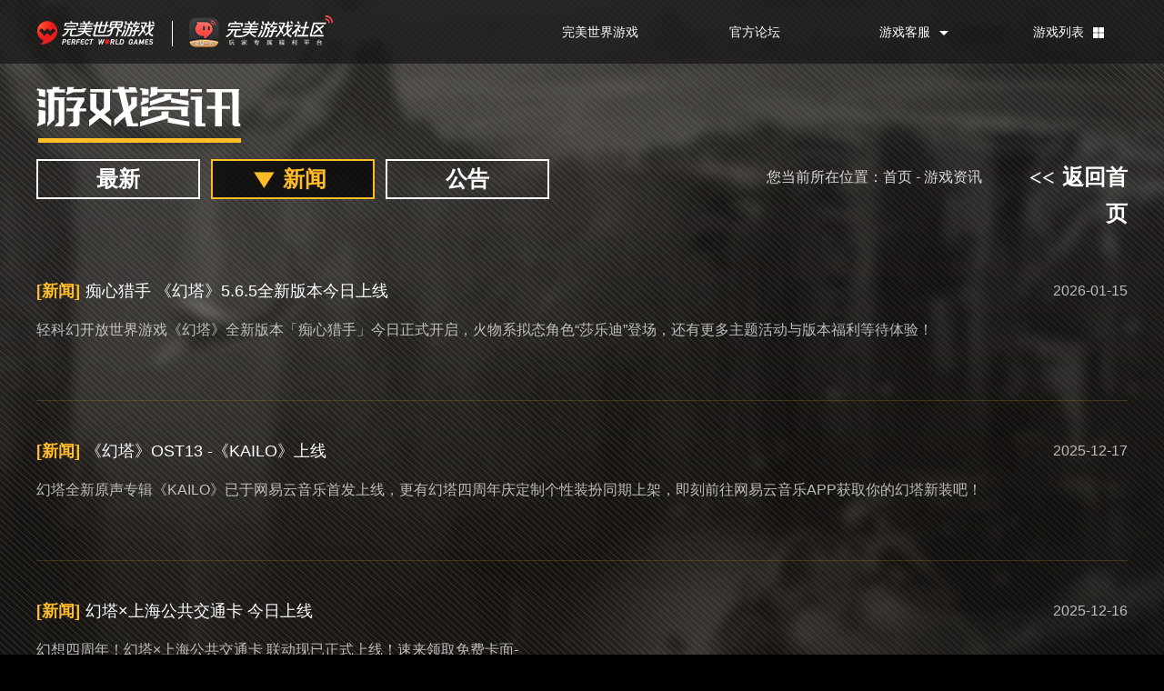

--- FILE ---
content_type: text/html
request_url: https://ht.wanmei.com/news/gamenews/index.html
body_size: 2533
content:
<!DOCTYPE html>    
<html>
<head>
<meta charset="UTF-8">
<meta http-equiv="X-UA-Compatible" content="IE=Edge,chrome=1">
<meta name="renderer" content="webkit">
<meta name="description" content="《幻塔》是一款开放世界游戏，借助高自由度探索玩法与沉浸式剧情演出，为你讲述一段有关拯救与毁灭的末世故事"/>
<meta name="keywords" content="android幻塔,ios版幻塔,幻塔,幻塔 ios,幻塔 安卓,幻塔 官网,幻塔android,幻塔ios,幻塔ios版,幻塔安卓,幻塔安卓版,幻塔官方,幻塔官方正版,幻塔官方版本,幻塔官方网站,幻塔官网,幻塔官网主页,幻塔官网网站,幻塔游戏,幻塔正版,幻塔游戏，幻塔网,幻塔网站,安卓幻塔,安卓版幻塔,官方幻塔,官网幻塔,游戏幻塔,游戏幻塔,Hotta Studio幻塔,Hotta Studio幻塔官方网站,Hotta Studio幻塔,游戏官网,Hotta Studio幻塔游戏,幻塔APP,幻塔收集,苹果幻塔,幻塔 官方,2021幻塔,幻塔礼包,幻塔更新内容,幻塔测试,幻塔注册,幻塔武器搭配,幻塔最新版,幻塔游戏吧,幻塔华为,幻塔充值,幻塔职业养成,幻塔虫洞玩法,幻塔官网论坛,幻塔首充,幻塔论坛,幻塔最新礼包,幻塔升阶,幻塔版本,幻塔技能,幻塔氪金,幻塔升阶攻略,幻塔礼包大全,幻塔最新版本,幻塔视频,幻塔零氪,幻塔测试服,幻塔阵营,幻塔最强,幻塔组合,幻塔夏佐,幻塔莎莉,幻塔小r,幻塔客户端下载,幻塔会员,幻塔最新活动,最新版幻塔,幻塔攻略大全,幻塔升级攻略,幻塔新手攻略,幻塔装备,幻塔服务器选择,幻塔预约,幻塔最新版下载"/>
<title>新闻 -《幻塔》官网-轻科幻开放世界游戏</title>
<link rel="stylesheet" type="text/css" href="https://ht.wanmei.com/style/temp221205.css">
<script type="text/javascript" src="https://static.games.wanmei.com/public/js/skip_m.js"></script>
</head>
<body>
<div class="bg_video_4k_container"><div class="bg_video_4k"></div></div>
<div id="content"><div class="wrap1"><div class="wrap2"><div class="wrap3">
	<div class="title"></div>
	<div class="pubMain">
		<div class="bread_wrap">
			<a class="btn_link_home" href="https://ht.wanmei.com/main.html"><span>&lt;&lt;</span>返回首页</a>
			<div class="link_nav">您当前所在位置：首页 - 游戏资讯</div>
			<div class="list_nav">
					<a href="https://ht.wanmei.com/news/index.html" >最新</a>
					<a href="https://ht.wanmei.com/news/gamenews/index.html" class="on">新闻</a>
					<a href="https://ht.wanmei.com/news/gamebroad/index.html" >公告</a>
			</div>
		</div>
		<div class="list">
				<div class="listli">
					<a href="/news/gamenews/20260115/260420.html" target="_blank">
						<div class="top"><span class="t">2026-01-15</span><span class="n">[新闻]</span><span class="a">痴心猎手 《幻塔》5.6.5全新版本今日上线</span></div>
						<div class="desc">轻科幻开放世界游戏《幻塔》全新版本「痴心猎手」今日正式开启，火物系拟态角色“莎乐迪”登场，还有更多主题活动与版本福利等待体验！ </div>
					</a>
				</div>
				<div class="listli">
					<a href="/news/gamenews/20251217/259834.html" target="_blank">
						<div class="top"><span class="t">2025-12-17</span><span class="n">[新闻]</span><span class="a">《幻塔》OST13 -《KAILO》上线</span></div>
						<div class="desc">幻塔全新原声专辑《KAILO》已于网易云音乐首发上线，更有幻塔四周年庆定制个性装扮同期上架，即刻前往网易云音乐APP获取你的幻塔新装吧！</div>
					</a>
				</div>
				<div class="listli">
					<a href="/news/gamenews/20251216/259828.html" target="_blank">
						<div class="top"><span class="t">2025-12-16</span><span class="n">[新闻]</span><span class="a">幻塔×上海公共交通卡 今日上线</span></div>
						<div class="desc">幻想四周年！幻塔×上海公共交通卡 联动现已正式上线！速来领取免费卡面-</div>
					</a>
				</div>
				<div class="listli">
					<a href="/news/gamenews/20251212/259808.html" target="_blank">
						<div class="top"><span class="t">2025-12-12</span><span class="n">[新闻]</span><span class="a">《幻塔》幻塔×讯飞输入法 纪念皮肤今日上线</span></div>
						<div class="desc">祝塔生日快乐~祝塔生日快乐~亲爱的授权者，祝塔生日快乐~</div>
					</a>
				</div>
				<div class="listli">
					<a href="/news/gamenews/20251211/259793.html" target="_blank">
						<div class="top"><span class="t">2025-12-11</span><span class="n">[新闻]</span><span class="a">进化末路 《幻塔》四周年5.6版本今日上线</span></div>
						<div class="desc">轻科幻开放世界游戏《幻塔》全新版本「进化末路」今日正式开启。诺亚星地图开放，主线剧情解锁，全新拟态“拉娜”登场，版本登录最高可领422抽，还有更多四周年福利与庆典活动等待体验！ </div>
					</a>
				</div>
				<div class="listli">
					<a href="/news/gamenews/20251030/259096.html" target="_blank">
						<div class="top"><span class="t">2025-10-30</span><span class="n">[新闻]</span><span class="a">星夜骤惊蛰 《幻塔》5.5全新版本今日上线</span></div>
						<div class="desc">轻科幻开放世界游戏《幻塔》全新版本「星夜骤惊蛰」今日正式开启。主线剧情解锁，拟态角色“薇洛妮卡”登场，还有更多万圣主题活动与版本福利等待体验！ </div>
					</a>
				</div>
		</div>
		<div class="page"><span>
    <table width="98%" border="0" align="right" cellpadding="0" cellspacing="0">
        <tr>
            <td align=center class="nlist"> <strong><font color="green">1</font></strong>/<strong>45</strong>页;每页<strong>6</strong>条; 共<strong>270</strong>条记录.
                <a href="index.html" title="首页">‹</a>


                            1
                            <a href='index1.html'>2</a>
                            <a href='index2.html'>3</a>
                            <a href='index3.html'>4</a>
                            <a href='index4.html'>5</a>
                            <a href='index5.html'>6</a>
                            <a href='index6.html'>7</a>
                            <a href='index7.html'>8</a>
                            <a href='index8.html'>9</a>
                            <a href='index9.html'>10</a>
                        <a href="index10.html" title="下十页">»</a>
                <a href="index44.html" title="末页">›</a>
           </td>          
        </tr>
    </table>
</span>
</div>
		<a class="btn_gtt"></a>
	</div>
</div></div></div></div>
<script type="text/javascript" src="https://static.games.wanmei.com/public/js/jq_183.js"></script>
<script type="text/javascript" src="https://static.games.wanmei.com/public/js/stat.js"></script>
<script type="text/javascript" src="https://static.games.wanmei.com/public/js/top/header.js"></script>
<script type="text/javascript" src="https://static.games.wanmei.com/public/js/footer/bottom.js"></script>
<script type="text/javascript" src="https://ht.wanmei.com/js/temp221208.js"></script>
</body>
</html>

--- FILE ---
content_type: text/css
request_url: https://ht.wanmei.com/style/temp221205.css
body_size: 1753
content:
/* public */
html,body,form,ol,ul,li,div,p,dl,dt,dd,h1,h2,h3,h4,h5,h6,table,th,td,font,em,ins,span,a{margin:0; padding:0;}
h1,h2,h3,h4,h5,h6,button,input,select,textarea{font-size:100%;font-weight:normal}
html{_filter:expression(document.execCommand("BackgroundImageCache",false,true));}
ul,li,div,dl,dt,dd{list-style:none;}
h1.wm-public{height:0px; line-height:0px; font-size:0px;}
a{text-decoration:none;}
a{blr:expression(this.onFocus=this.blur());outline:none;}
img{border:0;}
font,em{font-style:normal; font-family:\5b8b\4f53;}
label{vertical-align:middle; font-family:tahoma;}
textarea,input{resize:none; outline:none;}
ins{float:right; text-decoration:none; font-weight:normal;}
.pub_wsp{word-wrap:break-word; word-break:break-all;}
.pub_abso{vertical-align:middle;}
.pub_d{white-space:nowrap; text-overflow:ellipsis; overflow:hidden;}
.pub_clr{clear:both;font-size:0;height:0;line-height:0;overflow:hidden;}
.pub_ani{-webkit-transition:0.4s;-moz-transition:0.4s;-ms-transition:0.4s;-o-transition:0.4s;transition:0.4s;}
.pub_yh{font-family:"Microsoft YaHei";}
.pub_le{float: left;}
.pub_lr{float: right;}
.none{display:none;}
body{background:#000; font-size:12px; font-family:"Microsoft YaHei",Verdana,Geneva,sans-serif,\5b8b\4f53;}
#content{max-width: 1920px; margin:0 auto; position: relative; min-width: 1200px;}
.wrap1{background: url(https://ht.wanmei.com/images/cover221210/mid.jpg) repeat-y center 0;}
.wrap2{background: url(https://ht.wanmei.com/images/cover221210/top.jpg) no-repeat center 0;}
.wrap3{background: url(https://ht.wanmei.com/images/cover221210/fot.jpg) no-repeat center bottom; position: relative;}
.title{width: 226px; height: 62px; background: url(https://ht.wanmei.com/images/cover221210/title.png) no-repeat 0 0; position: absolute; left: 40px; top: 95px;}
.pubMain{padding: 175px 0 270px 0; width: 1200px; margin: 0 auto; min-height: 1260px;}
.bread_wrap{height: 90px;}
.list_nav{float: left; width: 640px; height: 90px;}
.list_nav a{float: left; width: 176px; height: 40px; line-height: 40px; text-align: center; color: #FFF; font-size: 24px; font-weight: bold; margin-right: 12px; border: 2px solid #FFF;}
.list_nav a.on{border: 2px solid #ffbc29; color: #ffbc29; background: rgba(0,0,0,0.7) url(https://ht.wanmei.com/images/cover221210/s.png) no-repeat 45px 12px; text-indent: 25px;}
.btn_link_home{float: right; width: 130px; height: 40px; line-height: 40px; color: #FFF; font-size: 24px; font-weight: bold; text-align: right;}
.btn_link_home span{font-family:\5b8b\4f53; padding-right: 8px;}
.btn_link_home:hover{color: #ffbc29;}
.link_nav{float: right; font-size: 16px; color: #dadada; line-height: 40px; line-height: 40px; padding-right: 30px;}
.box_line{width: 1100px; margin: 0 auto;}
.list{padding-bottom: 86px;}
.list .listli{height: 130px; padding-top: 45px; border-bottom: 1px solid rgba(163,126,47,.3);}
.list .listli a{height: 130px; display: block;}
.list .listli div.top{height: 40px; line-height: 20px;}
.list .listli div.top span.t{float: right; font-size: 16px; color: rgba(255,255,255,0.7);}
.list .listli div.top span.n{float: left; padding-right: 6px; font-size: 18px; color: #ffbc29; font-weight: bold;}
.list .listli div.top span.a{float: left; font-size: 18px; color: #FFF;}
.list .listli div.desc{font-size: 16px; color: rgba(255,255,255,0.7); line-height: 26px;}
.page{font:normal 18px/26px "Microsoft YaHei"; color:#ffffff; text-align:center; overflow: hidden;}
.page a{display:inline-block; height:26px; padding:4px 12px; margin:0 4px; font:normal 18px/26px "Microsoft YaHei"; color:#fff; background-color:transparent; border:1px solid #FFF;}
.page a:hover{border:1px solid #ffbc29; background: rgba(255,188,41,0.2)}
.page font.green{color: #ffbc29;}

.detail_t{border-bottom: 1px solid rgba(163,126,47,.3); padding: 35px 0 50px 0; text-align: center;}
.detail_t h1{font-size: 42px; color: #FFF; padding-bottom: 30px; line-height: 50px;}
.detail_t h3{font-size: 16px; color: rgba(255,255,255,0.7);}
.detail_t h3 span{margin: 0 20px;}
.text_cont{padding-top:30px; color: rgba(255,255,255,0.7);}
.text_cont p{margin-top:10px; font:normal 16px/38px "Microsoft YaHei"; color: rgba(255,255,255,0.7);}
.text_cont p a{color:rgba(255,255,255,0.7);}
.text_cont img{display:block; max-width:100%; margin:20px auto 0;}

.btn_gtt{display:none; position:fixed; width:71px; height:71px; right:10px; bottom:210px; background:url(https://ht.wanmei.com/images/cover221210/btn_gtt.png); z-index:10; cursor:pointer;}
.btn_gtt:hover{ background-position:-71px 0;}


.bg_video_4k_container{ position:fixed; width:100%; height:2160px; overflow:hidden; z-index:-1;}
.bg_video_4k{ position:absolute; width:3840px; height:2160px; left:50%; margin-left:-1920px; top:0;}
.bg_video_4k video{ width:100%;}

.big_bg{ background:url(https://ht.wanmei.com/images/cover2201/big_bg.jpg) center top no-repeat #000;background-attachment:fixed}

--- FILE ---
content_type: application/javascript
request_url: https://ht.wanmei.com/js/temp221208.js
body_size: 403
content:
$(window).scroll(function(){
	var st = $(document).scrollTop();
	if(st > 100){
		$('.btn_gtt').fadeIn();
	}else{
		$('.btn_gtt').fadeOut();
	}
});
$('.btn_gtt').click(function(){
	$('html,body').stop().animate({scrollTop:'0px'},300);
});
var clientW = $(document).width();
if(clientW > 1920){
	var jizhunW = (clientW-1920)/2;
	$('.btn_gtt').css('right',jizhunW+10+'px');
	$('body').addClass('big_bg');
	//$('.bg_video_4k').html('<video src="https://webdownload.wmupd.com/webdownload/client/ht_big_bgvideo_20220309.mp4" loop muted autoplay></video>');
}

--- FILE ---
content_type: application/javascript
request_url: https://static.games.wanmei.com/public/js/skip_m.js
body_size: 329
content:
var browser={
versions:function(){
		var u = navigator.userAgent, app = navigator.appVersion;
		
		return {         //移动终端浏览器版本信息
			//trident: u.indexOf('Trident') > -1, //IE内核
			//presto: u.indexOf('Presto') > -1, //opera内核
			//webKit: u.indexOf('AppleWebKit') > -1, //苹果、谷歌内核
			//gecko: u.indexOf('Gecko') > -1 && u.indexOf('KHTML') == -1, //火狐内核
			//mobile: !!u.match(/AppleWebKit.*Mobile.*/), //是否为移动终端
			//ios: !!u.match(/\(i[^;]+;( U;)? CPU.+Mac OS X/), //ios终端
			android: u.indexOf('Android') > -1 || u.indexOf('Linux') > -1, //android终端或uc浏览器
			iPhone: u.indexOf('iPhone') > -1,  //是否为iPhone或者QQHD浏览器
			wp:u.toLowerCase().indexOf('windows phone')>-1//是否为wp手机
			//iPad: u.indexOf('iPad') > -1, //是否iPad
			//webApp: u.indexOf('Safari') == -1 //是否web应该程序，没有头部与底部
		};
	 }(),
	 language:(navigator.browserLanguage || navigator.language).toLowerCase()
}

if (browser.versions.iPhone || browser.versions.android||browser.versions.wp){
   var oldurl = window.location.href;
   window.location.href = oldurl.replace('wanmei.com/','wanmei.com/m/');
}